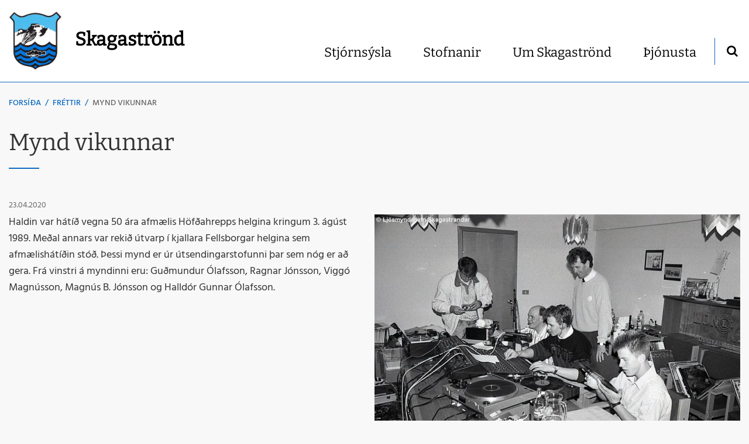

--- FILE ---
content_type: text/html; charset=UTF-8
request_url: https://www.skagastrond.is/is/moya/news/mynd-vikunnar-45
body_size: 4844
content:
<!DOCTYPE html>
<!--
		Stefna ehf. - Moya Vefumsjónarkerfi
		- - - - - - - - - - - - - - - - - -
		http://www.moya.is
		Moya - útgáfa 1.16.2		- - - - - - - - - - - - - - - - - -
-->
<html xmlns="http://www.w3.org/1999/xhtml" lang="is">
<head>
	<meta http-equiv="X-UA-Compatible" content="IE=edge">
	<meta name="viewport" content="width=device-width, initial-scale=1.0">
	<meta name="theme-color" content="#00757f" >
	<meta name="description" content="Höfðahreppur 50 ára" >
	<meta charset="UTF-8">
	<meta name="author" content="Skagaströnd" >
	<meta name="generator" content="Moya 1.16.2" >
	<meta property="og:title" content="Mynd vikunnar">
	<meta property="og:image" content="https://www.skagastrond.is/static/news/olafur_bernodusson299.jpg?v=1768669695">
	<meta property="og:url" content="https://www.skagastrond.is/is/moya/news/mynd-vikunnar-45">
	<meta property="og:site_name" content="Skagastr&ouml;nd">
	<meta property="og:updated_time" content="1587656572">
	<meta property="og:image:width" content="1200">
	<meta property="og:image:height" content="812">
	<meta property="og:locale" content="is_IS">
	<meta property="og:description" content="H&ouml;f&eth;ahreppur 50 &aacute;ra">
	<meta property="og:type" content="article">

	<title>Mynd vikunnar | Skagaströnd</title>
	<link href="/static/themes/2018/theme.css?v=8f5f94392e" rel="stylesheet" media="all" type="text/css"  />
	<link href="/is/feed" rel="alternate" type="application/rss+xml" title="RSS - Fréttir" >
	<link href="/is/moya/news/mynd-vikunnar-45" rel="canonical" >
	<link href="/favicon.ico" rel="icon" type="image/x-icon" >
	<link href="/favicon.ico" rel="shortcut icon" type="image/x-icon" >		<link rel="apple-touch-icon" sizes="180x180" href="/static/themes/2018/favicon/apple-touch-icon.png?v=60de40d71f">
	<link rel="icon" type="image/png" sizes="32x32" href="/static/themes/2018/favicon/favicon-32x32.png?v=a18c55e247">
	<link rel="icon" type="image/png" sizes="16x16" href="/static/themes/2018/favicon/favicon-16x16.png?v=24e7bbe5bc">
	<link rel="manifest" href="/static/themes/2018/favicon/manifest.json">
	<link rel="mask-icon" href="/static/themes/2018/favicon/safari-pinned-tab.svg?v=3f90667007" color="#ffffff">
	<meta name="apple-mobile-web-app-title" content="Skagaströnd">
	<meta name="application-name" content="Skagaströnd">
		
</head>
<body class="focus-3 news hideright">
	<a href="#main" id="skipToMain">Fara í efni</a>
	<a id="siteTop" class="hide">&nbsp;</a>
	
	<div id="fb-root"></div>
    <script>(function(d, s, id) {
            var js, fjs = d.getElementsByTagName(s)[0];
            if (d.getElementById(id)) return;
            js = d.createElement(s); js.id = id;
            js.src = "//connect.facebook.net/is_IS/sdk.js#xfbml=1&version=v2.0";
            fjs.parentNode.insertBefore(js, fjs);
        }(document, 'script', 'facebook-jssdk'));
    </script>

	<div id="page">

		
		<div id="pageContainer">
			<div id="header">
				<div class="contentWrap">
					<div class="logo">
						<a href="/is">
							<span>Skagaströnd</span>
							<img src="/static/themes/2018/images/logo.png?v=00acd9123b" alt="" />
						</a>
					</div>
					<div id="mainmenu">
						<ul class="menu mmLevel1 " id="mmm-5"><li class="ele-stjornsysla si level1 children first goto ord-1"><a href="/is/stjornsysla"><span>Stj&oacute;rns&yacute;sla</span></a><ul class="menu mmLevel2 " id="mmm-221"><li class="ele-arsreikningar si level2 first ord-1"><a href="/is/stjornsysla/arsreikningar"><span>&Aacute;rsreikningar</span></a></li><li class="ele-eydublod si level2 children ord-2"><a href="/is/stjornsysla/eydublod"><span>Ey&eth;ubl&ouml;&eth;</span></a><ul class="menu mmLevel3 " id="mmm-225"><li class="ele-fristundakort-fyrir-grunnskolanema si level3 first last ord-1"><a href="/is/stjornsysla/eydublod/fristundakort-fyrir-grunnskolanema"><span>Fr&iacute;stundakort fyrir grunnsk&oacute;lanema</span></a></li></ul></li><li class="ele-fundargerdir si level2 children ord-3"><a href="/is/stjornsysla/fundargerdir"><span>Fundarger&eth;ir</span></a><ul class="menu mmLevel3 " id="mmm-223"><li class="ele-atvinnu-og-ferdamalanefnd si level3 first ord-1"><a href="/is/stjornsysla/fundargerdir/atvinnu-og-ferdamalanefnd"><span>Atvinnu og fer&eth;am&aacute;lanefnd</span></a></li><li class="ele-hafnar-og-skipulagsnefnd si level3 ord-2"><a href="/is/stjornsysla/fundargerdir/hafnar-og-skipulagsnefnd"><span>Hafnar- og skipulagsnefnd</span></a></li><li class="ele-fraedslunefnd si level3 ord-3"><a href="/is/stjornsysla/fundargerdir/fraedslunefnd"><span>Fr&aelig;&eth;slunefnd</span></a></li><li class="ele-sveitarstjorn si level3 ord-4"><a href="/is/stjornsysla/fundargerdir/sveitarstjorn"><span>Sveitarstj&oacute;rn</span></a></li><li class="ele-tomstunda-og-menningarmalanefnd si level3 ord-5"><a href="/is/stjornsysla/fundargerdir/tomstunda-og-menningarmalanefnd"><span>T&oacute;mstunda og menningarm&aacute;lanefnd</span></a></li><li class="ele-fundargerdir-felags-og-skolathjonustu si level3 last ord-6"><a href="/is/stjornsysla/fundargerdir/fundargerdir-felags-og-skolathjonustu"><span>Fundarger&eth;ir F&eacute;lags og sk&oacute;la&thorn;j&oacute;nustu</span></a></li></ul></li><li class="ele-gjaldskrar si level2 ord-4"><a href="/is/stjornsysla/gjaldskrar"><span>Gjaldskr&aacute;r</span></a></li><li class="ele-nefndir-og-rad si level2 ord-5"><a href="/is/stjornsysla/nefndir-og-rad"><span>Nefndir og r&aacute;&eth;</span></a></li><li class="ele-reglugerdir si level2 ord-6"><a href="/is/stjornsysla/reglugerdir"><span>Regluger&eth;ir</span></a></li><li class="ele-sameiningarmal si level2 ord-7"><a href="/is/stjornsysla/sameiningarmal"><span>Sameiningarm&aacute;l</span></a></li><li class="ele-samthykktir si level2 ord-8"><a href="/is/stjornsysla/samthykktir"><span>Sam&thorn;ykktir</span></a></li><li class="ele-skrifstofa-sveitarfelagsins si level2 ord-9"><a href="/is/stjornsysla/skrifstofa-sveitarfelagsins"><span>Skrifstofa sveitarf&eacute;lagsins</span></a></li><li class="ele-skyrslur si level2 ord-10"><a href="/is/stjornsysla/skyrslur"><span>Sk&yacute;rslur</span></a></li><li class="ele-skipulagsmal si level2 ord-11"><a href="/is/stjornsysla/skipulagsmal"><span>Skipulagsm&aacute;l</span></a></li><li class="ele-starfsmenn si level2 ord-12"><a href="/is/stjornsysla/starfsmenn"><span>Starfsf&oacute;lk</span></a></li><li class="ele-sveitarstjorn si level2 ord-13"><a href="/is/stjornsysla/sveitarstjorn"><span>Sveitarstj&oacute;rn</span></a></li><li class="ele-personuvernd si level2 children ord-14"><a href="/is/stjornsysla/personuvernd"><span>Pers&oacute;nuvernd</span></a><ul class="menu mmLevel3 " id="mmm-282"><li class="ele-rafraen-voktun-1 si level3 first ord-1"><a href="/is/stjornsysla/personuvernd/rafraen-voktun-1"><span>Rafr&aelig;n v&ouml;ktun</span></a></li><li class="ele-um-abyrgd-a-tolvuposti-email-disclaimer si level3 last ord-2"><a href="/is/stjornsysla/personuvernd/um-abyrgd-a-tolvuposti-email-disclaimer"><span>Um &aacute;byrg&eth; &aacute; t&ouml;lvup&oacute;sti / Email Disclaimer</span></a></li></ul></li><li class="ele-httpsskagastrondpeppolis si level2 last ord-15"><a href="https://skagastrond.peppol.is/"><span>Rafr&aelig;nir reikningar</span></a></li></ul></li><li class="ele-stofnanir si level1 children goto ord-2"><a href="/is/stofnanir"><span>Stofnanir</span></a><ul class="menu mmLevel2 " id="mmm-232"><li class="ele-felags-og-skolathjonusta si level2 first ord-1"><a href="/is/stofnanir/felags-og-skolathjonusta"><span>F&eacute;lags&thorn;j&oacute;nusta</span></a></li><li class="ele-skolathjonusta si level2 goto ord-2"><a href="/is/stofnanir/skolathjonusta"><span>Sk&oacute;la&thorn;j&oacute;nusta</span></a></li><li class="ele-grunnskoli si level2 ord-3"><a href="/is/stofnanir/grunnskoli"><span>Grunnsk&oacute;li</span></a></li><li class="ele-leikskoli si level2 ord-4"><a href="/is/stofnanir/leikskoli"><span>Leiksk&oacute;li</span></a></li><li class="ele-tonlistarskoli-a-hun si level2 ord-5"><a href="/is/stofnanir/tonlistarskoli-a-hun"><span>T&oacute;nlistarsk&oacute;li A-H&uacute;n</span></a></li><li class="ele-bokasafn si level2 ord-6"><a href="/is/stofnanir/bokasafn"><span>B&oacute;kasafn</span></a></li><li class="ele-felagsstarf-aldradra si level2 ord-7"><a href="/is/stofnanir/felagsstarf-aldradra"><span>F&eacute;lagsstarf aldra&eth;ra</span></a></li><li class="ele-ahaldahus si level2 ord-8"><a href="/is/stofnanir/ahaldahus"><span>&Aacute;haldah&uacute;s</span></a></li><li class="ele-slokkvilid si level2 ord-9"><a href="/is/stofnanir/slokkvilid"><span>Sl&ouml;kkvili&eth;</span></a></li><li class="ele-felagsheimili si level2 ord-10"><a href="/is/stofnanir/felagsheimili"><span>F&eacute;lagsheimili</span></a></li><li class="ele-hofnin si level2 last ord-11"><a href="/is/stofnanir/hofnin"><span>H&ouml;fn</span></a></li></ul></li><li class="ele-um-skagastrond si level1 children ord-3"><a href="/is/um-skagastrond"><span>Um Skagastr&ouml;nd</span></a><ul class="menu mmLevel2 " id="mmm-203"><li class="ele-baerinn si level2 first ord-1"><a href="/is/um-skagastrond/baerinn"><span>B&aelig;rinn</span></a></li><li class="ele-frettir si level2 ord-2"><a href="/is/um-skagastrond/frettir"><span>Fr&eacute;ttir</span></a></li><li class="ele-holaneskirkja si level2 ord-3"><a href="/is/um-skagastrond/holaneskirkja"><span>H&oacute;laneskirkja</span></a></li><li class="ele-sagan si level2 ord-4"><a href="/is/um-skagastrond/sagan"><span>Sagan</span></a></li><li class="ele-spakonuarfur si level2 ord-5"><a href="/is/um-skagastrond/spakonuarfur"><span>Sp&aacute;konuarfur</span></a></li><li class="ele-utivera-og-ferdalog si level2 ord-6"><a href="/is/um-skagastrond/utivera-og-ferdalog"><span>&Uacute;tivera og fer&eth;al&ouml;g</span></a></li><li class="ele-vidburdir si level2 last ord-7"><a href="/is/um-skagastrond/vidburdir"><span>Vi&eth;bur&eth;ir</span></a></li></ul></li><li class="ele-thjonusta si level1 children last ord-4"><a href="/is/thjonusta"><span>&THORN;j&oacute;nusta</span></a><ul class="menu mmLevel2 " id="mmm-252"><li class="ele-farsaeld-barna-1 si level2 first ord-1"><a href="/is/thjonusta/farsaeld-barna-1"><span>Fars&aelig;ld barna</span></a></li><li class="ele-forvarnaraaetlun-for-nor-1 si level2 children ord-2"><a href="/is/thjonusta/forvarnaraaetlun-for-nor-1"><span>Forvarnar&aacute;&aelig;tlun FOR-NOR</span></a><ul class="menu mmLevel3 " id="mmm-277"><li class="ele-leikskoli si level3 first ord-1"><a href="/is/thjonusta/forvarnaraaetlun-for-nor-1/leikskoli"><span>Forvarnar&aacute;&aelig;tlun - pdf</span></a></li><li class="ele-forvarnaraaetlun-word si level3 last ord-2"><a href="/is/thjonusta/forvarnaraaetlun-for-nor-1/forvarnaraaetlun-word"><span>Forvarnar&aacute;&aelig;tlun - word</span></a></li></ul></li><li class="ele-barnaverndarthjonusta-mid-nordurlands si level2 ord-3"><a href="/is/thjonusta/barnaverndarthjonusta-mid-nordurlands"><span>Barnaverndar&thorn;j&oacute;nusta Mi&eth;-Nor&eth;urlands</span></a></li><li class="ele-ithrottaadstada si level2 ord-4"><a href="/is/thjonusta/ithrottaadstada"><span>&Iacute;&thorn;r&oacute;ttaa&eth;sta&eth;a</span></a></li><li class="ele-sundlaug si level2 ord-5"><a href="/is/thjonusta/sundlaug"><span>Sundlaug</span></a></li><li class="ele-husnaedismal si level2 ord-6"><a href="/is/thjonusta/husnaedismal"><span>H&uacute;sn&aelig;&eth;ism&aacute;l</span></a></li><li class="ele-sorphreinsun-og-endurvinnsla si level2 children ord-7"><a href="/is/thjonusta/sorphreinsun-og-endurvinnsla"><span>Sorphreinsun og endurvinnsla</span></a><ul class="menu mmLevel3 " id="mmm-216"><li class="ele-um-jardgerd si level3 first ord-1"><a href="/is/thjonusta/sorphreinsun-og-endurvinnsla/um-jardgerd"><span>Um jar&eth;ger&eth;</span></a></li><li class="ele-flokkunarleidbeiningar si level3 last ord-2"><a href="/is/thjonusta/sorphreinsun-og-endurvinnsla/flokkunarleidbeiningar"><span>Flokkunarlei&eth;beiningar</span></a></li></ul></li><li class="ele-ljosmyndasafn-skagastrandar si level2 ord-8"><a href="https://ljosmyndasafn.skagastrond.is/ps/myndasafn"><span>Lj&oacute;smyndasafn Skagastrandar</span></a></li><li class="ele-arnes-safn si level2 ord-9"><a href="/is/thjonusta/arnes-safn"><span>&Aacute;rnes, safn</span></a></li><li class="ele-heradsskjalasafn si level2 ord-10"><a href="/is/thjonusta/heradsskjalasafn"><span>H&eacute;ra&eth;sskjalasafn</span></a></li><li class="ele-golfvollur si level2 ord-11"><a href="/is/thjonusta/golfvollur"><span>Golfv&ouml;llur</span></a></li><li class="ele-tjaldsvaedi si level2 last ord-12"><a href="/is/thjonusta/tjaldsvaedi"><span>Tjaldsv&aelig;&eth;i</span></a></li></ul></li></ul>						<div id="searchBox" role="search" class="toggle width">
							<a href="#" id="searchToggle" aria-label="Opna leit">
								<i class="fa fa-search" aria-hidden="true"></i>
							</a>
							<form id="searchForm" name="searchForm" method="get" action="/is/leit">
<div id="elm_q" class="elm_text elm"><label for="q" class="noscreen optional">Leita</label>

<span class="lmnt"><input type="text" name="q" id="q" value="" placeholder="Leita..." class="text searchQ"></span></div>
<div id="elm_submit" class="elm_submit elm">
<input type="submit" id="searchSubmit" value="Leita"></div></form>						</div>
					</div>
					<div id="qn"></div>
				</div>
			</div>

			<div id="contentContainer">
				<div class="contentWrap">
										
<div id="breadcrumbs" class="box">
	
        <div class="boxText">
		<a href="/is" class="first">Forsíða</a><span class="sep"> / </span><a href="/is/moya/news">Fréttir</a><span class="sep"> / </span><a href="/is/moya/news/mynd-vikunnar-45" class="last">Mynd vikunnar</a>
	</div>
</div>					
					<div class="row">
						<div id="main" role="main">

															<div class="boxTitle"><h1>Mynd vikunnar</h1></div>														<div id="notice">
								
							</div>
																							
<div id="news" class="box">
	
        <div class="boxText">
		<div class="entry hasImage">
	<div class="entryInfo">
			<span class="date">
					23.04.2020			</span>
	</div>
	<div class="entryContent">
				<div class="entryImage medium">
			<a href="/static/news/lg/olafur_bernodusson299.jpg" class="fancybox">
				<img alt="Ljósmynd: Ólafur Bernódusson" src="https://static.stefna.is/moya/images/1.png" class="responsive" data-src="/static/news/md/olafur_bernodusson299.jpg" data-md="/static/news/md/olafur_bernodusson299.jpg" data-sm="/static/news/sm/olafur_bernodusson299.jpg" data-xs="/static/news/xs/olafur_bernodusson299.jpg" />
			</a>
						<div class="entryImageText">Ljósmynd: Ólafur Bernódusson</div>
					</div>
				<p>Haldin var hátíð vegna 50 ára afmælis Höfðahrepps helgina kringum 3. ágúst 1989. Meðal annars var rekið útvarp í kjallara Fellsborgar helgina sem afmælishátíðin stóð. Þessi mynd er úr útsendingarstofunni þar sem nóg er að gera. Frá vinstri á myndinni eru: Guðmundur Ólafsson, Ragnar Jónsson, Viggó Magnússon, Magnús B. Jónsson og Halldór Gunnar Ólafsson.</p>	</div>
		<div class="entryFooter">
				<a class="back" href="" onclick="javascript:history.back();return false;">Til baka</a>
	</div>
	<br class="clear"/>
	</div>

	</div>
</div>															
						</div>

											</div>
				</div>
			</div>

			<div id="mainmenuToggle">
				<span class="first"></span>
				<span class="middle"></span>
				<span class="last"></span>
			</div>

		</div>
	</div>
	<div id="footerInfo" role="contentinfo">
		<div class="contentWrap">
			<div id="box_pagecontent_3" class="box box_pagecontent box_ord_0 first"><div class="boxTitle"><strong>SVEITARFÉLAGIÐ SKAGASTRÖND</strong></div><div class="boxText"><ul>
<li>Kt. 650169-6039</li>
<li>Skrifstofa Túnbraut 1-3</li>
<li>Sími: <a href="tel:+3544552700">455 2700</a> - Fax: 455 2701</li>
<li><a href="mailto:skagastrond@skagastrond.is">skagastrond@skagastrond.is</a></li>
</ul>
<p><a class="social" href="https://www.facebook.com/skagastrond/?modal=admin_todo_tour" target="_blank" rel="noopener">Facebook</a>&nbsp;<a class="social" href="https://www.instagram.com/explore/locations/244051210/skagastrond/" target="_blank" rel="noopener">Instagram</a>&nbsp;<img src="/static/files/capture.png" alt="" width="100" height="101">&nbsp;<img src="/static/files/jafnlaunavottun-2022-2025-c.png" alt="" width="100" height="100"><img src="/static/files/2023-1.webp" alt="" width="106" height="106"></p></div>
</div>

		</div>
	</div>

	<div id="google_translate_element" data-target_mobile="#mainmenu" data-target_desktop="#qn" data-langs="en,de,es,pl"></div>
	<script src="//ajax.googleapis.com/ajax/libs/jquery/1.11.1/jquery.min.js"></script>
	<script src="//ajax.googleapis.com/ajax/libs/jqueryui/1.11.2/jquery-ui.min.js"></script>
		<script type="text/javascript" src="/_moya/javascripts/dist/bundle.min.js?v=1768669695"></script>	<script src="/static/themes/2018/js/moya.min.js?v=5b001fd00d"></script>
	<script src="/static/themes/2018/js/site.min.js?v=f09ed4a709"></script>
		
<script type="text/javascript">
<!--//--><![CDATA[//><!--
moya.division = 'is';
moya.lang = 'is';
moya.fancybox.init();
$(function() { $("a.fancybox").fancybox({ helpers:{ title:{ type:"inside" },media:true },openEffect:"elastic",closeEffect:"elastic" }); });
$(function() { $("a.slideshow").fancybox({ helpers:{ title:{ type:"inside" },buttons:true,media:true },openEffect:"elastic",closeEffect:"elastic",playSpeed:4000,prevEffect:"none",nextEffect:"none",closeBtn:false }); });
$(function() { $("img.responsive").responsiveImg(); });

//--><!]]>
</script>

</body>
</html>
